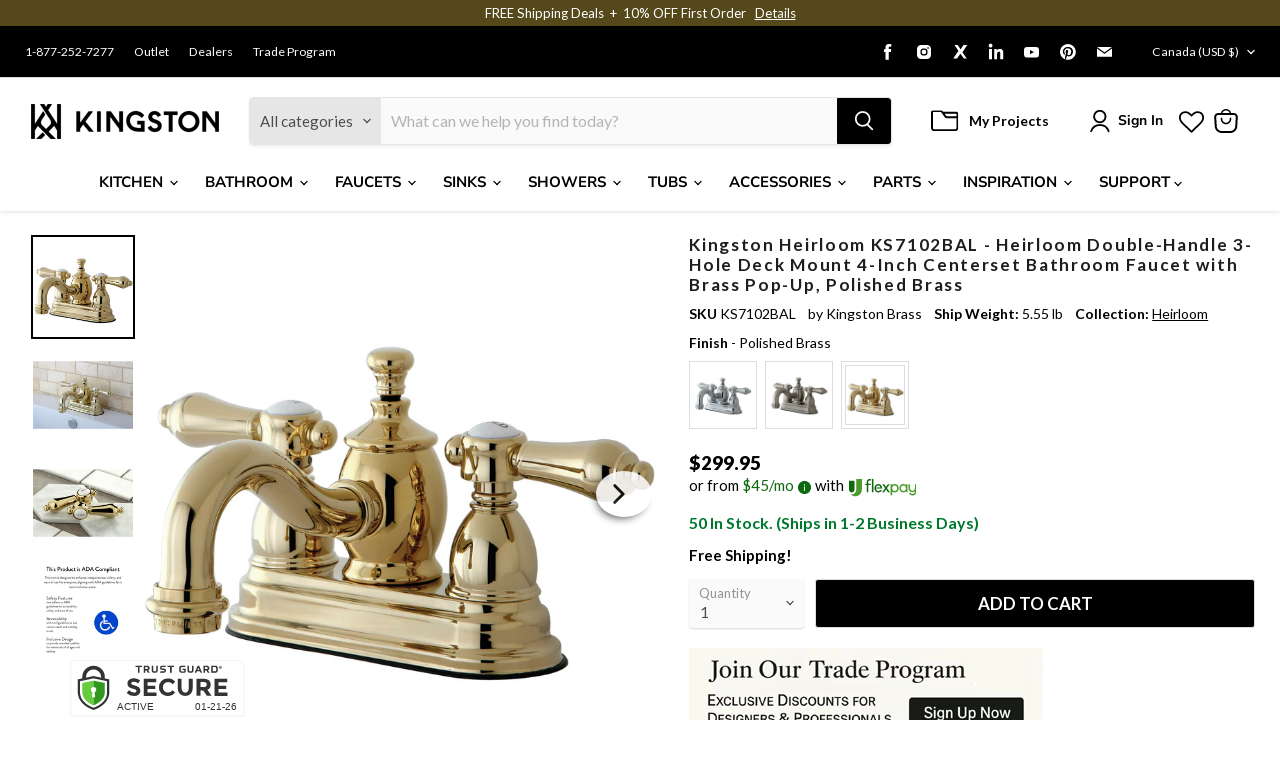

--- FILE ---
content_type: text/css
request_url: https://www.kingstonbrass.com/cdn/shop/t/13/assets/custom.css?v=180189049535386927801755116482
body_size: -400
content:
.site-header-right .site-header-cart{right:4%}.site-header-actions__account-link{margin-right:70px}.site-header-right .site-header-heart{padding-top:4px}.small-promo-enabled{margin-right:17px}@media screen and (max-width: 1023px){.site-header-main{padding-right:10px;padding-left:10px;align-items:center}.site-header-right .site-header-cart{right:0}.site-header-main .small-promo{padding-top:0}}@media screen and (min-width: 741px){.site-header-main{padding-right:30px}.site-header-cart--button{position:relative}}@media screen and (max-width: 740px){.site-header-cart{width:auto}}@media screen and (max-width: 679px){.site-header-main{padding-right:10px;padding-left:10px}.small-promo-enabled{margin-right:0}.site-header-right .site-header-cart{right:0}}@media screen and (max-width: 376px){.site-header-right .site-header-cart{right:0}.site-header-logo .site-logo-image{max-height:40px}}.slideshow-slide__content-background-link{color:#fff;text-decoration:none}
/*# sourceMappingURL=/cdn/shop/t/13/assets/custom.css.map?v=180189049535386927801755116482 */


--- FILE ---
content_type: text/javascript; charset=utf-8
request_url: https://www.kingstonbrass.com/en-ca/products/kingston-brass-ks7102bal-polished-brass.js
body_size: 1910
content:
{"id":6841164333098,"title":"Kingston Heirloom KS7102BAL - Heirloom Double-Handle 3-Hole Deck Mount 4-Inch Centerset Bathroom Faucet with Brass Pop-Up, Polished Brass","handle":"kingston-brass-ks7102bal-polished-brass","description":"\u003cp\u003e\u003cstrong\u003e Kingston Heirloom KS7102BAL - Heirloom Double-Handle 3-Hole Deck Mount 4-Inch Centerset Bathroom Faucet with Brass Pop-Up, Polished Brass \u003c\/strong\u003e\u003c\/p\u003e \u003cp\u003e Soft simplicity meets refined craftsmanship through this faucet. Centerset bathroom faucets are ideal for smaller bathrooms and feature an easy 3-hole installation. The Heirloom 4-inch centerset bathroom faucet with brass pop-up and its featured sturdy brass construction and premium polished brass finish are guaranteed to glamorize your home's traditional ensemble for years to come. This meticulously crafted fixture embodies delicate artistry through its rounded architectural elements, sleek finish, and all-around vintage flair. A matching finish drain is also included. \u003c\/p\u003e \u003cp\u003eADA compliance for faucets ensures accessibility for individuals with disabilities. Faucets must be designed for easy operation by persons with mobility issues, featuring lever handles that require minimal effort to turn on and off. These elements promote independence and safety, allowing individuals with mobility impairments to use the faucets with ease and dignity, in line with the Americans with Disabilities Act (ADA).\u003c\/p\u003e \u003ch3\u003e\u003cstrong\u003eFeatures\u003c\/strong\u003e\u003c\/h3\u003e \u003cul\u003e\n\u003cli\u003eSolid brass construction for durability and reliability\u003c\/li\u003e\n\u003cli\u003eDeck mount 4\" centerset 3-hole installation\u003c\/li\u003e\n\u003cli\u003eDrip-free ceramic disc cartridge\u003c\/li\u003e\n\u003cli\u003eStandard 1\/2-14 NPSM connection\u003c\/li\u003e\n\u003cli\u003e1.2 GPM\/4.5 LPM spout flow rate at 60 PSI\u003c\/li\u003e\n\u003cli\u003eOverall dimension: (W)6-3\/16\" (157.16 mm) x (D)4-15\/16\" (125.41 mm) x (H)3-5\/8\" (92.08 mm)\u003c\/li\u003e\n\u003cli\u003e4-15\/16\" (125.41 mm) spout reach\u003c\/li\u003e\n\u003cli\u003e1-3\/16\" (30.16 mm) spout clearance\u003c\/li\u003e\n\u003cli\u003e3-5\/8\" (92.08 mm) spout height\u003c\/li\u003e\n\u003cli\u003eHeritage spout\u003c\/li\u003e\n\u003cli\u003eDual lever handles meet ADA guidelines\u003c\/li\u003e\n\u003cli\u003eIncludes matching finish pop-up drain and tailpiece assembly\u003c\/li\u003e\n\u003cli\u003eDrain assembly perfectly suited for console sink installation\u003c\/li\u003e\n\u003cli\u003eItem weight: 5.22 lbs.\u003c\/li\u003e\n\u003cli\u003eAB1953 lead-free specification\u003c\/li\u003e\n\u003c\/ul\u003e \u003cp\u003e\u003c\/p\u003e \u003cbr\u003e\u003cbr\u003e \u003ch3\u003e\u003cstrong\u003eDownloads\u003c\/strong\u003e\u003c\/h3\u003e\u003ctable width=\"283\"\u003e\u003ctbody\u003e \u003ctr\u003e\n\u003ctd\u003e\u003cimg src=\"https:\/\/media.kingstonbrass.com\/images\/logos\/adobe-pdf-icon.gif\"\u003e\u003c\/td\u003e \u003ctd\u003e\u003ca style=\"font-weight: bold; font-style: normal;\" href=\"https:\/\/media.kingstonbrass.com\/pdf\/technical\/specs\/kingston-brass-KS7102BAL-spec-sheet.pdf\" target=\"blank\" rel=\"noopener\"\u003eSpecification Sheet\u003c\/a\u003e\u003c\/td\u003e\n\u003c\/tr\u003e \u003ctr\u003e\n\u003ctd\u003e\u003cimg src=\"https:\/\/media.kingstonbrass.com\/images\/logos\/adobe-pdf-icon.gif\"\u003e\u003c\/td\u003e\n\u003ctd\u003e\u003ca style=\"font-weight: bold; font-style: normal;\" href=\"https:\/\/media.kingstonbrass.com\/pdf\/technical\/parts\/kingston-brass-KS7102BAL-parts-diagram.pdf\" target=\"blank\" rel=\"noopener\"\u003eParts Diagram\u003c\/a\u003e\u003c\/td\u003e\n\u003c\/tr\u003e \u003ctr\u003e\n\u003ctd\u003e\u003cimg src=\"https:\/\/media.kingstonbrass.com\/images\/logos\/adobe-pdf-icon.gif\"\u003e\u003c\/td\u003e\n\u003ctd\u003e\u003ca style=\"font-weight: bold; font-style:normal;\" href=\"https:\/\/media.kingstonbrass.com\/pdf\/technical\/install\/kingston-brass-KS7102BAL-install.pdf\" target=\"blank\" rel=\"noopener\"\u003eInstallation Guide\u003c\/a\u003e\u003c\/td\u003e\n\u003c\/tr\u003e \u003c\/tbody\u003e\u003c\/table\u003e\u003cbr\u003e\u003cbr\u003e\u003ch3\u003e\u003cstrong\u003eCompatible Parts\u003c\/strong\u003e\u003c\/h3\u003e\u003cp\u003eCompatible parts and components for this item. Please also ensure each selected additional item is compatible as appropriate.\u003c\/p\u003e\u003cp\u003eFaucet Shank Extension Nuts: \u003ca href=\"https:\/\/www.kingstonbrass.com\/products\/kingston-brass-ksextnut-raw-brass\" target=\"_blank\"\u003eKSEXTNUT\u003c\/a\u003e\u003c\/p\u003e","published_at":"2022-06-30T13:12:40-07:00","created_at":"2022-06-30T13:12:41-07:00","vendor":"Kingston Brass","type":"4\" Centerset Bathroom Faucets","tags":["4\" centerset bathroom faucets","bathroom","bathroom faucets","Category:Faucets","Certified: ADA","Certified: CEC Certified","Certified: CUPC Certified","Certified: DOE Certified","Certified: IAMPO Certified","Certified: Low Lead Compliant","Certified: MASS Approved","Certified: UPC Certified","home improvement","Parcel","Room:Bathroom","social1","Sub Brand:HEIRLOOM","Sub Category:Bathroom Faucets"],"price":29995,"price_min":29995,"price_max":29995,"available":true,"price_varies":false,"compare_at_price":29995,"compare_at_price_min":29995,"compare_at_price_max":29995,"compare_at_price_varies":false,"variants":[{"id":40260451860522,"title":"Default Title","option1":"Default Title","option2":null,"option3":null,"sku":"KS7102BAL","requires_shipping":true,"taxable":true,"featured_image":{"id":35722811146282,"product_id":6841164333098,"position":1,"created_at":"2026-01-13T09:55:03-08:00","updated_at":"2026-01-13T09:55:05-08:00","alt":null,"width":1500,"height":1500,"src":"https:\/\/cdn.shopify.com\/s\/files\/1\/0569\/6104\/0426\/files\/KS7102BAL.jpg?v=1768326905","variant_ids":[40260451860522]},"available":true,"name":"Kingston Heirloom KS7102BAL - Heirloom Double-Handle 3-Hole Deck Mount 4-Inch Centerset Bathroom Faucet with Brass Pop-Up, Polished Brass","public_title":null,"options":["Default Title"],"price":29995,"weight":2517,"compare_at_price":29995,"inventory_management":"shopify","barcode":"663370281211","featured_media":{"alt":null,"id":27478273851434,"position":1,"preview_image":{"aspect_ratio":1.0,"height":1500,"width":1500,"src":"https:\/\/cdn.shopify.com\/s\/files\/1\/0569\/6104\/0426\/files\/KS7102BAL.jpg?v=1768326905"}},"quantity_rule":{"min":1,"max":null,"increment":1},"quantity_price_breaks":[],"requires_selling_plan":false,"selling_plan_allocations":[]}],"images":["\/\/cdn.shopify.com\/s\/files\/1\/0569\/6104\/0426\/files\/KS7102BAL.jpg?v=1768326905","\/\/cdn.shopify.com\/s\/files\/1\/0569\/6104\/0426\/files\/KS7102BAL-LS1.jpg?v=1768326905","\/\/cdn.shopify.com\/s\/files\/1\/0569\/6104\/0426\/files\/KS7102BAL-FL1.jpg?v=1768326905","\/\/cdn.shopify.com\/s\/files\/1\/0569\/6104\/0426\/files\/ADA-compliant-logo_f55f7abe-12b1-4e35-b6c1-4265437ac09a.png?v=1768326905"],"featured_image":"\/\/cdn.shopify.com\/s\/files\/1\/0569\/6104\/0426\/files\/KS7102BAL.jpg?v=1768326905","options":[{"name":"Title","position":1,"values":["Default Title"]}],"url":"\/en-ca\/products\/kingston-brass-ks7102bal-polished-brass","media":[{"alt":null,"id":27478273851434,"position":1,"preview_image":{"aspect_ratio":1.0,"height":1500,"width":1500,"src":"https:\/\/cdn.shopify.com\/s\/files\/1\/0569\/6104\/0426\/files\/KS7102BAL.jpg?v=1768326905"},"aspect_ratio":1.0,"height":1500,"media_type":"image","src":"https:\/\/cdn.shopify.com\/s\/files\/1\/0569\/6104\/0426\/files\/KS7102BAL.jpg?v=1768326905","width":1500},{"alt":null,"id":27478273884202,"position":2,"preview_image":{"aspect_ratio":1.0,"height":1500,"width":1500,"src":"https:\/\/cdn.shopify.com\/s\/files\/1\/0569\/6104\/0426\/files\/KS7102BAL-LS1.jpg?v=1768326905"},"aspect_ratio":1.0,"height":1500,"media_type":"image","src":"https:\/\/cdn.shopify.com\/s\/files\/1\/0569\/6104\/0426\/files\/KS7102BAL-LS1.jpg?v=1768326905","width":1500},{"alt":null,"id":27478273916970,"position":3,"preview_image":{"aspect_ratio":1.0,"height":1500,"width":1500,"src":"https:\/\/cdn.shopify.com\/s\/files\/1\/0569\/6104\/0426\/files\/KS7102BAL-FL1.jpg?v=1768326905"},"aspect_ratio":1.0,"height":1500,"media_type":"image","src":"https:\/\/cdn.shopify.com\/s\/files\/1\/0569\/6104\/0426\/files\/KS7102BAL-FL1.jpg?v=1768326905","width":1500},{"alt":null,"id":27478273949738,"position":4,"preview_image":{"aspect_ratio":0.96,"height":833,"width":800,"src":"https:\/\/cdn.shopify.com\/s\/files\/1\/0569\/6104\/0426\/files\/ADA-compliant-logo_f55f7abe-12b1-4e35-b6c1-4265437ac09a.png?v=1768326905"},"aspect_ratio":0.96,"height":833,"media_type":"image","src":"https:\/\/cdn.shopify.com\/s\/files\/1\/0569\/6104\/0426\/files\/ADA-compliant-logo_f55f7abe-12b1-4e35-b6c1-4265437ac09a.png?v=1768326905","width":800}],"requires_selling_plan":false,"selling_plan_groups":[]}

--- FILE ---
content_type: text/json
request_url: https://conf.config-security.com/model
body_size: 84
content:
{"title":"recommendation AI model (keras)","structure":"release_id=0x51:7b:66:38:6c:4e:2b:47:64:47:5c:6c:69:75:2d:6e:30:2d:6f:34:35:62:5d:59:56:70:61:6b:5b;keras;286pk379xazpz8e8thmi6c8pz51xv8ibkoohhuikka01344mby3s8pmhsqiiixbfu34yz4j6","weights":"../weights/517b6638.h5","biases":"../biases/517b6638.h5"}

--- FILE ---
content_type: image/svg+xml
request_url: https://www.kingstonbrass.com/cdn/shop/files/folder_icon_b87e3825-d7e7-479f-9b64-98efdd659d13_60x60.svg?v=1748641557
body_size: 143
content:
<svg version="1.2" preserveAspectRatio="xMidYMid meet" height="500" viewBox="0 0 375 374.999991" zoomAndPan="magnify" width="500" xmlns:xlink="http://www.w3.org/1999/xlink" xmlns="http://www.w3.org/2000/svg"><defs><clipPath id="60607c7763"><path d="M 0 42.613281 L 367 42.613281 L 367 324 L 0 324 Z M 0 42.613281"></path></clipPath></defs><g id="d395dac5d2"><rect style="fill:#ffffff;fill-opacity:1;stroke:none;" height="374.999991" y="0" width="375" x="0"></rect><rect style="fill:#ffffff;fill-opacity:1;stroke:none;" height="374.999991" y="0" width="375" x="0"></rect><g clip-path="url(#60607c7763)" clip-rule="nonzero"><path d="M 366.476562 278.898438 C 366.476562 295.832031 359.128906 307.648438 349.175781 314.804688 C 339.878906 321.492188 329.105469 323.597656 321.730469 323.597656 L 44.746094 323.597656 C 27.796875 323.597656 15.96875 316.257812 8.804688 306.316406 C 2.109375 297.027344 0.00390625 286.261719 0.00390625 278.898438 L 0.00390625 72.414062 C 0.00390625 55.957031 13.355469 42.613281 29.832031 42.613281 L 132.011719 42.613281 C 141.492188 42.613281 150.402344 47.113281 156.027344 54.738281 L 162.785156 63.902344 L 336.644531 63.902344 C 353.121094 63.902344 366.476562 77.242188 366.476562 93.703125 Z M 25.570312 72.414062 C 25.570312 70.0625 27.476562 68.15625 29.832031 68.15625 L 132.011719 68.15625 C 133.367188 68.15625 134.640625 68.800781 135.441406 69.890625 L 184.882812 136.925781 C 190.503906 144.546875 199.417969 149.046875 208.898438 149.046875 L 336.644531 149.046875 C 339.007812 149.046875 340.90625 150.953125 340.90625 153.296875 L 340.90625 278.898438 C 340.90625 287.507812 337.601562 291.652344 334.234375 294.074219 C 330.21875 296.964844 325.011719 298.054688 321.730469 298.054688 L 44.746094 298.054688 C 36.128906 298.054688 31.976562 294.753906 29.550781 291.390625 C 26.660156 287.375 25.570312 282.175781 25.570312 278.898438 Z M 340.90625 123.804688 L 340.90625 93.703125 C 340.90625 91.351562 339 89.445312 336.644531 89.445312 L 181.625 89.445312 L 205.464844 121.769531 C 206.269531 122.859375 207.542969 123.503906 208.898438 123.503906 L 336.644531 123.503906 C 338.09375 123.503906 339.515625 123.605469 340.90625 123.804688 Z M 340.90625 123.804688" style="stroke:none;fill-rule:evenodd;fill:#000000;fill-opacity:1;"></path></g></g></svg>